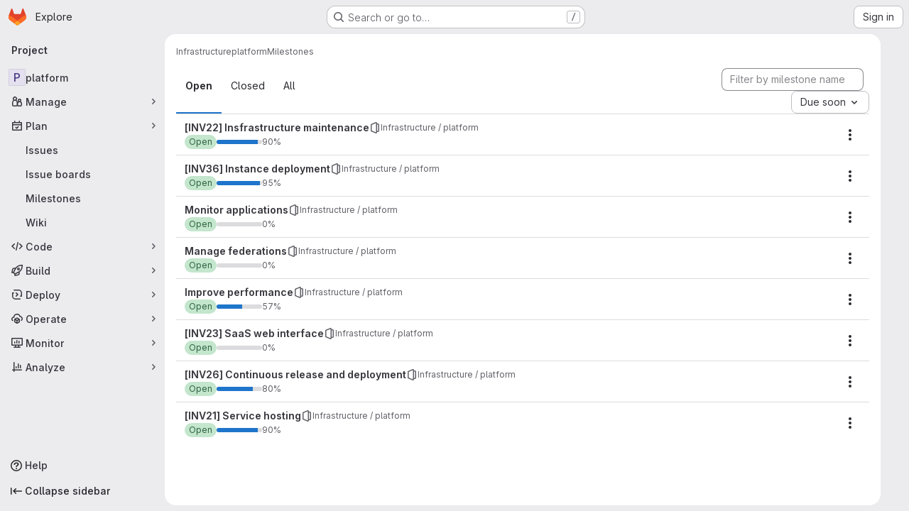

--- FILE ---
content_type: text/html; charset=utf-8
request_url: https://git.startinblox.com/infra/platform/-/milestones
body_size: 44223
content:




<!DOCTYPE html>
<html class="gl-system ui-gray with-top-bar with-header application-chrome page-with-panels with-gl-container-queries" lang="en">
<head prefix="og: http://ogp.me/ns#">
<meta charset="utf-8">
<meta content="IE=edge" http-equiv="X-UA-Compatible">
<meta content="width=device-width, initial-scale=1" name="viewport">
<title>Milestones · Infrastructure / platform · GitLab</title>
<script nonce="pijfe6XMifUjQGGUQ1ytEA==">
//<![CDATA[
window.gon={};gon.api_version="v4";gon.default_avatar_url="https://git.startinblox.com/assets/no_avatar-849f9c04a3a0d0cea2424ae97b27447dc64a7dbfae83c036c45b403392f0e8ba.png";gon.max_file_size=10;gon.asset_host=null;gon.webpack_public_path="/assets/webpack/";gon.relative_url_root="";gon.user_color_mode="gl-system";gon.user_color_scheme="white";gon.markdown_surround_selection=null;gon.markdown_automatic_lists=null;gon.markdown_maintain_indentation=null;gon.math_rendering_limits_enabled=true;gon.allow_immediate_namespaces_deletion=true;gon.recaptcha_api_server_url="https://www.recaptcha.net/recaptcha/api.js";gon.recaptcha_sitekey=null;gon.gitlab_url="https://git.startinblox.com";gon.promo_url="https://about.gitlab.com";gon.forum_url="https://forum.gitlab.com";gon.docs_url="https://docs.gitlab.com";gon.revision="7ad50626fc9";gon.feature_category="team_planning";gon.gitlab_logo="/assets/gitlab_logo-2957169c8ef64c58616a1ac3f4fc626e8a35ce4eb3ed31bb0d873712f2a041a0.png";gon.secure=true;gon.sprite_icons="/assets/icons-4c8dcc4ae95b72054c5ab1467cf841cbe8c4717ac179b67e7e1f80a72d92038a.svg";gon.sprite_file_icons="/assets/file_icons/file_icons-90de312d3dbe794a19dee8aee171f184ff69ca9c9cf9fe37e8b254e84c3a1543.svg";gon.illustrations_path="/images/illustrations.svg";gon.emoji_sprites_css_path="/assets/emoji_sprites-bd26211944b9d072037ec97cb138f1a52cd03ef185cd38b8d1fcc963245199a1.css";gon.emoji_backend_version=4;gon.gridstack_css_path="/assets/lazy_bundles/gridstack-f42069e5c7b1542688660592b48f2cbd86e26b77030efd195d124dbd8fe64434.css";gon.test_env=false;gon.disable_animations=null;gon.suggested_label_colors={"#cc338b":"Magenta-pink","#dc143c":"Crimson","#c21e56":"Rose red","#cd5b45":"Dark coral","#ed9121":"Carrot orange","#eee600":"Titanium yellow","#009966":"Green-cyan","#8fbc8f":"Dark sea green","#6699cc":"Blue-gray","#e6e6fa":"Lavender","#9400d3":"Dark violet","#330066":"Deep violet","#36454f":"Charcoal grey","#808080":"Gray"};gon.first_day_of_week=1;gon.time_display_relative=true;gon.time_display_format=0;gon.ee=false;gon.jh=false;gon.dot_com=false;gon.uf_error_prefix="UF";gon.pat_prefix="";gon.keyboard_shortcuts_enabled=true;gon.broadcast_message_dismissal_path=null;gon.diagramsnet_url="https://embed.diagrams.net";gon.features={"uiForOrganizations":false,"organizationSwitching":false,"findAndReplace":false,"removeMonitorMetrics":true,"workItemViewForIssues":true,"newProjectCreationForm":false,"workItemsClientSideBoards":false,"glqlWorkItems":true,"glqlAggregation":false,"glqlTypescript":false,"paneledView":true,"archiveGroup":false,"accessibleLoadingButton":false,"projectStudioEnabled":true};
//]]>
</script>

<script nonce="pijfe6XMifUjQGGUQ1ytEA==">
//<![CDATA[
const root = document.documentElement;
if (window.matchMedia('(prefers-color-scheme: dark)').matches) {
  root.classList.add('gl-dark');
}

window.matchMedia('(prefers-color-scheme: dark)').addEventListener('change', (e) => {
  if (e.matches) {
    root.classList.add('gl-dark');
  } else {
    root.classList.remove('gl-dark');
  }
});

//]]>
</script>




<meta content="light dark" name="color-scheme">
<link rel="stylesheet" href="/assets/application-59ae9d4e7b7d01e8999df286773289ffa474123a7b129150e7e77fa443e2c2e4.css" media="(prefers-color-scheme: light)" />
<link rel="stylesheet" href="/assets/application_dark-18c1dccdcc67b178f5f5ced6b712949c6bf7c7c7232d218b2b630b7bb6a7c047.css" media="(prefers-color-scheme: dark)" />
<link rel="stylesheet" href="/assets/page_bundles/milestone-e7cec834a90217796c9f6055338668a51f823613f445dca3db2e1f2e93917f0e.css" /><link rel="stylesheet" href="/assets/page_bundles/commit_description-9e7efe20f0cef17d0606edabfad0418e9eb224aaeaa2dae32c817060fa60abcc.css" /><link rel="stylesheet" href="/assets/page_bundles/work_items-9f34e9e1785e95144a97edb25299b8dd0d2e641f7efb2d8b7bea3717104ed8f2.css" /><link rel="stylesheet" href="/assets/page_bundles/notes_shared-a4dff941637ebef2cf76105ce3c2b1b2cb2c523f2af7710be4e47d6892e03c41.css" />
<link rel="stylesheet" href="/assets/tailwind_cqs-de28f8d90ad9af296011cb3f71159cd95a46c3d2741eb02f3146ede54bf818ca.css" />


<link rel="stylesheet" href="/assets/fonts-deb7ad1d55ca77c0172d8538d53442af63604ff490c74acc2859db295c125bdb.css" />
<link rel="stylesheet" href="/assets/highlight/themes/white-9669e20d2bac0337d55977e9ba6cf7540fcbb9d11ec33b69e51bae1d72e40db3.css" media="(prefers-color-scheme: light)" />
<link rel="stylesheet" href="/assets/highlight/themes/dark-c73a404d1f019e02345db3f656cde81011d1ed7ae616045770ab85f7deac07d6.css" media="(prefers-color-scheme: dark)" />

<script src="/assets/webpack/tracker.4ac2efa2.chunk.js" defer="defer" nonce="pijfe6XMifUjQGGUQ1ytEA=="></script>
<script nonce="pijfe6XMifUjQGGUQ1ytEA==">
//<![CDATA[
window.snowplowOptions = {"namespace":"gl","hostname":"git.startinblox.com:443","postPath":"/-/collect_events","forceSecureTracker":true,"appId":"gitlab_sm"}

gl = window.gl || {};
gl.snowplowStandardContext = {"schema":"iglu:com.gitlab/gitlab_standard/jsonschema/1-1-7","data":{"environment":"self-managed","source":"gitlab-rails","correlation_id":"01KFFY3QJNKQ404G4ZFTBR0SRQ","plan":"free","extra":{},"user_id":null,"global_user_id":null,"user_type":null,"is_gitlab_team_member":null,"namespace_id":15,"ultimate_parent_namespace_id":15,"project_id":58,"feature_enabled_by_namespace_ids":null,"realm":"self-managed","deployment_type":"self-managed","instance_id":"6fc7718e-6ed6-450f-85bf-a0cbb4b442ae","unique_instance_id":"87a8605a-c4e7-59b4-86be-3026566b0ca7","host_name":"git.startinblox.com","instance_version":"18.6.2","context_generated_at":"2026-01-21T10:28:00.895+01:00"}}
gl.snowplowPseudonymizedPageUrl = "https://git.startinblox.com/namespace15/project58/-/milestones";
gl.maskedDefaultReferrerUrl = null;
gl.ga4MeasurementId = 'G-ENFH3X7M5Y';
gl.duoEvents = [];
gl.onlySendDuoEvents = true;


//]]>
</script>
<link rel="preload" href="/assets/application-59ae9d4e7b7d01e8999df286773289ffa474123a7b129150e7e77fa443e2c2e4.css" as="style" type="text/css" nonce="OoQiYJWnAJmsQA+S6SgKbQ==">
<link rel="preload" href="/assets/highlight/themes/white-9669e20d2bac0337d55977e9ba6cf7540fcbb9d11ec33b69e51bae1d72e40db3.css" as="style" type="text/css" nonce="OoQiYJWnAJmsQA+S6SgKbQ==">




<script src="/assets/webpack/commons-pages.groups.new-pages.import.gitlab_projects.new-pages.import.manifest.new-pages.projects.n-44c6c18e.5c8fab04.chunk.js" defer="defer" nonce="pijfe6XMifUjQGGUQ1ytEA=="></script>
<script src="/assets/webpack/commons-pages.projects.feature_flags.edit-pages.projects.feature_flags.new-super_sidebar.6a01e9be.chunk.js" defer="defer" nonce="pijfe6XMifUjQGGUQ1ytEA=="></script>
<script src="/assets/webpack/commons-pages.search.show-super_sidebar.eea8b21f.chunk.js" defer="defer" nonce="pijfe6XMifUjQGGUQ1ytEA=="></script>
<script src="/assets/webpack/super_sidebar.e7422be0.chunk.js" defer="defer" nonce="pijfe6XMifUjQGGUQ1ytEA=="></script>
<script src="/assets/webpack/commons-pages.projects-pages.projects.activity-pages.projects.alert_management.details-pages.project-1bcd7ed0.1696e9ce.chunk.js" defer="defer" nonce="pijfe6XMifUjQGGUQ1ytEA=="></script>
<script src="/assets/webpack/pages.projects.milestones.index.5c6693db.chunk.js" defer="defer" nonce="pijfe6XMifUjQGGUQ1ytEA=="></script>
<script src="/assets/webpack/runtime.6fe64b9b.bundle.js" defer="defer" nonce="pijfe6XMifUjQGGUQ1ytEA=="></script>
<script src="/assets/webpack/main.03bb90f8.chunk.js" defer="defer" nonce="pijfe6XMifUjQGGUQ1ytEA=="></script>
<script src="/assets/webpack/redirect_listbox.2c213eec.chunk.js" defer="defer" nonce="pijfe6XMifUjQGGUQ1ytEA=="></script>
<meta content="object" property="og:type">
<meta content="GitLab" property="og:site_name">
<meta content="Milestones · Infrastructure / platform · GitLab" property="og:title">
<meta content="GitLab Community Edition" property="og:description">
<meta content="https://git.startinblox.com/assets/twitter_card-570ddb06edf56a2312253c5872489847a0f385112ddbcd71ccfa1570febab5d2.jpg" property="og:image">
<meta content="64" property="og:image:width">
<meta content="64" property="og:image:height">
<meta content="https://git.startinblox.com/infra/platform/-/milestones" property="og:url">
<meta content="summary" property="twitter:card">
<meta content="Milestones · Infrastructure / platform · GitLab" property="twitter:title">
<meta content="GitLab Community Edition" property="twitter:description">
<meta content="https://git.startinblox.com/assets/twitter_card-570ddb06edf56a2312253c5872489847a0f385112ddbcd71ccfa1570febab5d2.jpg" property="twitter:image">

<meta name="csrf-param" content="authenticity_token" />
<meta name="csrf-token" content="gkIFn79zeHNnN3ukMLxzyE1tjLLOoSjNUmA3fkiOEuueQ-diHvtf-Bm_SFlOA9-_0yWPpetsumGfqS_tgzK2CQ" />
<meta name="csp-nonce" content="pijfe6XMifUjQGGUQ1ytEA==" />
<meta name="action-cable-url" content="/-/cable" />
<link href="/-/manifest.json" rel="manifest">
<link rel="icon" type="image/png" href="/assets/favicon-72a2cad5025aa931d6ea56c3201d1f18e68a8cd39788c7c80d5b2b82aa5143ef.png" id="favicon" data-original-href="/assets/favicon-72a2cad5025aa931d6ea56c3201d1f18e68a8cd39788c7c80d5b2b82aa5143ef.png" />
<link rel="apple-touch-icon" type="image/x-icon" href="/assets/apple-touch-icon-b049d4bc0dd9626f31db825d61880737befc7835982586d015bded10b4435460.png" />
<link href="/search/opensearch.xml" rel="search" title="Search GitLab" type="application/opensearchdescription+xml">




<meta content="GitLab Community Edition" name="description">
<meta content="#28272d" name="theme-color">
</head>

<body class="tab-width-8 gl-browser-chrome gl-platform-mac " data-group="infra" data-group-full-path="infra" data-namespace-id="15" data-page="projects:milestones:index" data-project="platform" data-project-full-path="infra/platform" data-project-id="58" data-project-studio-available="true" data-project-studio-enabled="true">
<div id="js-tooltips-container"></div>

<script nonce="pijfe6XMifUjQGGUQ1ytEA==">
//<![CDATA[
gl = window.gl || {};
gl.client = {"isChrome":true,"isMac":true};


//]]>
</script>


<header class="super-topbar js-super-topbar"></header>
<div class="layout-page page-with-super-sidebar">
<script nonce="pijfe6XMifUjQGGUQ1ytEA==">
//<![CDATA[
const outer = document.createElement('div');
outer.style.visibility = 'hidden';
outer.style.overflow = 'scroll';
document.body.appendChild(outer);
const inner = document.createElement('div');
outer.appendChild(inner);
const scrollbarWidth = outer.offsetWidth - inner.offsetWidth;
outer.parentNode.removeChild(outer);
document.documentElement.style.setProperty('--scrollbar-width', `${scrollbarWidth}px`);

//]]>
</script><aside class="js-super-sidebar super-sidebar super-sidebar-loading" data-command-palette="{&quot;project_files_url&quot;:&quot;/infra/platform/-/files/master?format=json&quot;,&quot;project_blob_url&quot;:&quot;/infra/platform/-/blob/master&quot;}" data-force-desktop-expanded-sidebar="" data-is-saas="false" data-root-path="/" data-sidebar="{&quot;is_logged_in&quot;:false,&quot;compare_plans_url&quot;:&quot;https://about.gitlab.com/pricing&quot;,&quot;context_switcher_links&quot;:[{&quot;title&quot;:&quot;Explore&quot;,&quot;link&quot;:&quot;/explore&quot;,&quot;icon&quot;:&quot;compass&quot;}],&quot;current_menu_items&quot;:[{&quot;id&quot;:&quot;project_overview&quot;,&quot;title&quot;:&quot;platform&quot;,&quot;entity_id&quot;:58,&quot;link&quot;:&quot;/infra/platform&quot;,&quot;link_classes&quot;:&quot;shortcuts-project&quot;,&quot;is_active&quot;:false},{&quot;id&quot;:&quot;manage_menu&quot;,&quot;title&quot;:&quot;Manage&quot;,&quot;icon&quot;:&quot;users&quot;,&quot;avatar_shape&quot;:&quot;rect&quot;,&quot;link&quot;:&quot;/infra/platform/activity&quot;,&quot;is_active&quot;:false,&quot;items&quot;:[{&quot;id&quot;:&quot;activity&quot;,&quot;title&quot;:&quot;Activity&quot;,&quot;link&quot;:&quot;/infra/platform/activity&quot;,&quot;link_classes&quot;:&quot;shortcuts-project-activity&quot;,&quot;is_active&quot;:false},{&quot;id&quot;:&quot;members&quot;,&quot;title&quot;:&quot;Members&quot;,&quot;link&quot;:&quot;/infra/platform/-/project_members&quot;,&quot;is_active&quot;:false},{&quot;id&quot;:&quot;labels&quot;,&quot;title&quot;:&quot;Labels&quot;,&quot;link&quot;:&quot;/infra/platform/-/labels&quot;,&quot;is_active&quot;:false}],&quot;separated&quot;:false},{&quot;id&quot;:&quot;plan_menu&quot;,&quot;title&quot;:&quot;Plan&quot;,&quot;icon&quot;:&quot;planning&quot;,&quot;avatar_shape&quot;:&quot;rect&quot;,&quot;link&quot;:&quot;/infra/platform/-/issues&quot;,&quot;is_active&quot;:true,&quot;items&quot;:[{&quot;id&quot;:&quot;project_issue_list&quot;,&quot;title&quot;:&quot;Issues&quot;,&quot;link&quot;:&quot;/infra/platform/-/issues&quot;,&quot;link_classes&quot;:&quot;shortcuts-issues has-sub-items&quot;,&quot;pill_count_field&quot;:&quot;openIssuesCount&quot;,&quot;pill_count_dynamic&quot;:false,&quot;is_active&quot;:false},{&quot;id&quot;:&quot;boards&quot;,&quot;title&quot;:&quot;Issue boards&quot;,&quot;link&quot;:&quot;/infra/platform/-/boards&quot;,&quot;link_classes&quot;:&quot;shortcuts-issue-boards&quot;,&quot;is_active&quot;:false},{&quot;id&quot;:&quot;milestones&quot;,&quot;title&quot;:&quot;Milestones&quot;,&quot;link&quot;:&quot;/infra/platform/-/milestones&quot;,&quot;is_active&quot;:true},{&quot;id&quot;:&quot;project_wiki&quot;,&quot;title&quot;:&quot;Wiki&quot;,&quot;link&quot;:&quot;/infra/platform/-/wikis/home&quot;,&quot;link_classes&quot;:&quot;shortcuts-wiki&quot;,&quot;is_active&quot;:false}],&quot;separated&quot;:false},{&quot;id&quot;:&quot;code_menu&quot;,&quot;title&quot;:&quot;Code&quot;,&quot;icon&quot;:&quot;code&quot;,&quot;avatar_shape&quot;:&quot;rect&quot;,&quot;link&quot;:&quot;/infra/platform/-/merge_requests&quot;,&quot;is_active&quot;:false,&quot;items&quot;:[{&quot;id&quot;:&quot;project_merge_request_list&quot;,&quot;title&quot;:&quot;Merge requests&quot;,&quot;link&quot;:&quot;/infra/platform/-/merge_requests&quot;,&quot;link_classes&quot;:&quot;shortcuts-merge_requests&quot;,&quot;pill_count_field&quot;:&quot;openMergeRequestsCount&quot;,&quot;pill_count_dynamic&quot;:false,&quot;is_active&quot;:false},{&quot;id&quot;:&quot;files&quot;,&quot;title&quot;:&quot;Repository&quot;,&quot;link&quot;:&quot;/infra/platform/-/tree/master&quot;,&quot;link_classes&quot;:&quot;shortcuts-tree&quot;,&quot;is_active&quot;:false},{&quot;id&quot;:&quot;branches&quot;,&quot;title&quot;:&quot;Branches&quot;,&quot;link&quot;:&quot;/infra/platform/-/branches&quot;,&quot;is_active&quot;:false},{&quot;id&quot;:&quot;commits&quot;,&quot;title&quot;:&quot;Commits&quot;,&quot;link&quot;:&quot;/infra/platform/-/commits/master?ref_type=heads&quot;,&quot;link_classes&quot;:&quot;shortcuts-commits&quot;,&quot;is_active&quot;:false},{&quot;id&quot;:&quot;tags&quot;,&quot;title&quot;:&quot;Tags&quot;,&quot;link&quot;:&quot;/infra/platform/-/tags&quot;,&quot;is_active&quot;:false},{&quot;id&quot;:&quot;graphs&quot;,&quot;title&quot;:&quot;Repository graph&quot;,&quot;link&quot;:&quot;/infra/platform/-/network/master?ref_type=heads&quot;,&quot;link_classes&quot;:&quot;shortcuts-network&quot;,&quot;is_active&quot;:false},{&quot;id&quot;:&quot;compare&quot;,&quot;title&quot;:&quot;Compare revisions&quot;,&quot;link&quot;:&quot;/infra/platform/-/compare?from=master\u0026to=master&quot;,&quot;is_active&quot;:false},{&quot;id&quot;:&quot;project_snippets&quot;,&quot;title&quot;:&quot;Snippets&quot;,&quot;link&quot;:&quot;/infra/platform/-/snippets&quot;,&quot;link_classes&quot;:&quot;shortcuts-snippets&quot;,&quot;is_active&quot;:false}],&quot;separated&quot;:false},{&quot;id&quot;:&quot;build_menu&quot;,&quot;title&quot;:&quot;Build&quot;,&quot;icon&quot;:&quot;rocket&quot;,&quot;avatar_shape&quot;:&quot;rect&quot;,&quot;link&quot;:&quot;/infra/platform/-/pipelines&quot;,&quot;is_active&quot;:false,&quot;items&quot;:[{&quot;id&quot;:&quot;pipelines&quot;,&quot;title&quot;:&quot;Pipelines&quot;,&quot;link&quot;:&quot;/infra/platform/-/pipelines&quot;,&quot;link_classes&quot;:&quot;shortcuts-pipelines&quot;,&quot;is_active&quot;:false},{&quot;id&quot;:&quot;jobs&quot;,&quot;title&quot;:&quot;Jobs&quot;,&quot;link&quot;:&quot;/infra/platform/-/jobs&quot;,&quot;link_classes&quot;:&quot;shortcuts-builds&quot;,&quot;is_active&quot;:false},{&quot;id&quot;:&quot;pipeline_schedules&quot;,&quot;title&quot;:&quot;Pipeline schedules&quot;,&quot;link&quot;:&quot;/infra/platform/-/pipeline_schedules&quot;,&quot;link_classes&quot;:&quot;shortcuts-builds&quot;,&quot;is_active&quot;:false},{&quot;id&quot;:&quot;artifacts&quot;,&quot;title&quot;:&quot;Artifacts&quot;,&quot;link&quot;:&quot;/infra/platform/-/artifacts&quot;,&quot;link_classes&quot;:&quot;shortcuts-builds&quot;,&quot;is_active&quot;:false}],&quot;separated&quot;:false},{&quot;id&quot;:&quot;deploy_menu&quot;,&quot;title&quot;:&quot;Deploy&quot;,&quot;icon&quot;:&quot;deployments&quot;,&quot;avatar_shape&quot;:&quot;rect&quot;,&quot;link&quot;:&quot;/infra/platform/-/releases&quot;,&quot;is_active&quot;:false,&quot;items&quot;:[{&quot;id&quot;:&quot;releases&quot;,&quot;title&quot;:&quot;Releases&quot;,&quot;link&quot;:&quot;/infra/platform/-/releases&quot;,&quot;link_classes&quot;:&quot;shortcuts-deployments-releases&quot;,&quot;is_active&quot;:false},{&quot;id&quot;:&quot;model_registry&quot;,&quot;title&quot;:&quot;Model registry&quot;,&quot;link&quot;:&quot;/infra/platform/-/ml/models&quot;,&quot;is_active&quot;:false}],&quot;separated&quot;:false},{&quot;id&quot;:&quot;operations_menu&quot;,&quot;title&quot;:&quot;Operate&quot;,&quot;icon&quot;:&quot;cloud-pod&quot;,&quot;avatar_shape&quot;:&quot;rect&quot;,&quot;link&quot;:&quot;/infra/platform/-/environments&quot;,&quot;is_active&quot;:false,&quot;items&quot;:[{&quot;id&quot;:&quot;environments&quot;,&quot;title&quot;:&quot;Environments&quot;,&quot;link&quot;:&quot;/infra/platform/-/environments&quot;,&quot;link_classes&quot;:&quot;shortcuts-environments&quot;,&quot;is_active&quot;:false}],&quot;separated&quot;:false},{&quot;id&quot;:&quot;monitor_menu&quot;,&quot;title&quot;:&quot;Monitor&quot;,&quot;icon&quot;:&quot;monitor&quot;,&quot;avatar_shape&quot;:&quot;rect&quot;,&quot;link&quot;:&quot;/infra/platform/-/incidents&quot;,&quot;is_active&quot;:false,&quot;items&quot;:[{&quot;id&quot;:&quot;incidents&quot;,&quot;title&quot;:&quot;Incidents&quot;,&quot;link&quot;:&quot;/infra/platform/-/incidents&quot;,&quot;is_active&quot;:false}],&quot;separated&quot;:false},{&quot;id&quot;:&quot;analyze_menu&quot;,&quot;title&quot;:&quot;Analyze&quot;,&quot;icon&quot;:&quot;chart&quot;,&quot;avatar_shape&quot;:&quot;rect&quot;,&quot;link&quot;:&quot;/infra/platform/-/value_stream_analytics&quot;,&quot;is_active&quot;:false,&quot;items&quot;:[{&quot;id&quot;:&quot;cycle_analytics&quot;,&quot;title&quot;:&quot;Value stream analytics&quot;,&quot;link&quot;:&quot;/infra/platform/-/value_stream_analytics&quot;,&quot;link_classes&quot;:&quot;shortcuts-project-cycle-analytics&quot;,&quot;is_active&quot;:false},{&quot;id&quot;:&quot;contributors&quot;,&quot;title&quot;:&quot;Contributor analytics&quot;,&quot;link&quot;:&quot;/infra/platform/-/graphs/master?ref_type=heads&quot;,&quot;is_active&quot;:false},{&quot;id&quot;:&quot;ci_cd_analytics&quot;,&quot;title&quot;:&quot;CI/CD analytics&quot;,&quot;link&quot;:&quot;/infra/platform/-/pipelines/charts&quot;,&quot;is_active&quot;:false},{&quot;id&quot;:&quot;repository_analytics&quot;,&quot;title&quot;:&quot;Repository analytics&quot;,&quot;link&quot;:&quot;/infra/platform/-/graphs/master/charts&quot;,&quot;link_classes&quot;:&quot;shortcuts-repository-charts&quot;,&quot;is_active&quot;:false},{&quot;id&quot;:&quot;model_experiments&quot;,&quot;title&quot;:&quot;Model experiments&quot;,&quot;link&quot;:&quot;/infra/platform/-/ml/experiments&quot;,&quot;is_active&quot;:false}],&quot;separated&quot;:false}],&quot;current_context_header&quot;:&quot;Project&quot;,&quot;support_path&quot;:&quot;https://about.gitlab.com/get-help/&quot;,&quot;docs_path&quot;:&quot;/help/docs&quot;,&quot;display_whats_new&quot;:false,&quot;show_version_check&quot;:null,&quot;search&quot;:{&quot;search_path&quot;:&quot;/search&quot;,&quot;issues_path&quot;:&quot;/dashboard/issues&quot;,&quot;mr_path&quot;:&quot;/dashboard/merge_requests&quot;,&quot;autocomplete_path&quot;:&quot;/search/autocomplete&quot;,&quot;settings_path&quot;:&quot;/search/settings&quot;,&quot;search_context&quot;:{&quot;group&quot;:{&quot;id&quot;:15,&quot;name&quot;:&quot;Infrastructure&quot;,&quot;full_name&quot;:&quot;Infrastructure&quot;},&quot;group_metadata&quot;:{&quot;issues_path&quot;:&quot;/groups/infra/-/issues&quot;,&quot;mr_path&quot;:&quot;/groups/infra/-/merge_requests&quot;},&quot;project&quot;:{&quot;id&quot;:58,&quot;name&quot;:&quot;platform&quot;},&quot;project_metadata&quot;:{&quot;mr_path&quot;:&quot;/infra/platform/-/merge_requests&quot;,&quot;issues_path&quot;:&quot;/infra/platform/-/issues&quot;},&quot;code_search&quot;:true,&quot;scope&quot;:null,&quot;for_snippets&quot;:null}},&quot;panel_type&quot;:&quot;project&quot;,&quot;shortcut_links&quot;:[{&quot;title&quot;:&quot;Snippets&quot;,&quot;href&quot;:&quot;/explore/snippets&quot;,&quot;css_class&quot;:&quot;dashboard-shortcuts-snippets&quot;},{&quot;title&quot;:&quot;Groups&quot;,&quot;href&quot;:&quot;/explore/groups&quot;,&quot;css_class&quot;:&quot;dashboard-shortcuts-groups&quot;},{&quot;title&quot;:&quot;Projects&quot;,&quot;href&quot;:&quot;/explore/projects/starred&quot;,&quot;css_class&quot;:&quot;dashboard-shortcuts-projects&quot;}],&quot;terms&quot;:null,&quot;sign_in_visible&quot;:&quot;true&quot;,&quot;allow_signup&quot;:&quot;false&quot;,&quot;new_user_registration_path&quot;:&quot;/users/sign_up&quot;,&quot;sign_in_path&quot;:&quot;/users/sign_in?redirect_to_referer=yes&quot;}"></aside>


<div class="panels-container gl-flex gl-gap-3">
<div class="content-panels gl-flex-1 gl-w-full gl-flex gl-gap-3 gl-relative js-content-panels gl-@container/content-panels">
<div class="js-static-panel static-panel content-wrapper gl-relative paneled-view gl-flex-1 gl-overflow-y-auto gl-bg-default" id="static-panel-portal">
<div class="panel-header">
<div class="broadcast-wrapper">



</div>
<div class="top-bar-fixed container-fluid gl-rounded-t-lg gl-sticky gl-top-0 gl-left-0 gl-mx-0 gl-w-full" data-testid="top-bar">
<div class="top-bar-container gl-flex gl-items-center gl-gap-2">
<div class="gl-grow gl-basis-0 gl-flex gl-items-center gl-justify-start gl-gap-3">
<script type="application/ld+json">
{"@context":"https://schema.org","@type":"BreadcrumbList","itemListElement":[{"@type":"ListItem","position":1,"name":"Infrastructure","item":"https://git.startinblox.com/infra"},{"@type":"ListItem","position":2,"name":"platform","item":"https://git.startinblox.com/infra/platform"},{"@type":"ListItem","position":3,"name":"Milestones","item":"https://git.startinblox.com/infra/platform/-/milestones"}]}


</script>
<div data-testid="breadcrumb-links" id="js-vue-page-breadcrumbs-wrapper">
<div data-breadcrumbs-json="[{&quot;text&quot;:&quot;Infrastructure&quot;,&quot;href&quot;:&quot;/infra&quot;,&quot;avatarPath&quot;:null},{&quot;text&quot;:&quot;platform&quot;,&quot;href&quot;:&quot;/infra/platform&quot;,&quot;avatarPath&quot;:null},{&quot;text&quot;:&quot;Milestones&quot;,&quot;href&quot;:&quot;/infra/platform/-/milestones&quot;,&quot;avatarPath&quot;:null}]" id="js-vue-page-breadcrumbs"></div>
<div id="js-injected-page-breadcrumbs"></div>
<div id="js-page-breadcrumbs-extra"></div>
</div>


</div>

</div>
</div>

</div>
<div class="panel-content">
<div class="panel-content-inner js-static-panel-inner">
<div class="alert-wrapper alert-wrapper-top-space gl-flex gl-flex-col gl-gap-3 container-fluid container-limited">


























</div>

<div class="container-fluid container-limited project-highlight-puc">
<main class="content gl-@container/panel" id="content-body" itemscope itemtype="http://schema.org/SoftwareSourceCode">
<div id="js-drawer-container"></div>
<div class="flash-container flash-container-page sticky" data-testid="flash-container">
<div id="js-global-alerts"></div>
</div>






<h1 class="gl-sr-only">Milestones</h1>
<div class="top-area">
<ul class="gl-border-b-0 gl-grow nav gl-tabs-nav" data-testid="milestones-filter" role="tablist"><li role="presentation" class="nav-item"><a role="tab" class="nav-link gl-tab-nav-item active gl-tab-nav-item-active" href="/infra/platform/-/milestones?state=opened">Open
<span class="gl-badge badge badge-pill badge-neutral gl-tab-counter-badge gl-hidden @sm/panel:gl-inline-flex"><span class="gl-badge-content">8</span></span>
</a></li><li role="presentation" class="nav-item"><a role="tab" class="nav-link gl-tab-nav-item" href="/infra/platform/-/milestones?sort=due_date_desc&amp;state=closed">Closed
<span class="gl-badge badge badge-pill badge-neutral gl-tab-counter-badge gl-hidden @sm/panel:gl-inline-flex"><span class="gl-badge-content">12</span></span>
</a></li><li role="presentation" class="nav-item"><a role="tab" class="nav-link gl-tab-nav-item" href="/infra/platform/-/milestones?sort=due_date_desc&amp;state=all">All
<span class="gl-badge badge badge-pill badge-neutral gl-tab-counter-badge gl-hidden @sm/panel:gl-inline-flex"><span class="gl-badge-content">20</span></span>
</a></li></ul>
<div class="nav-controls">
<form action="/infra/platform/-/milestones" accept-charset="UTF-8" method="get"><input type="search" name="search_title" id="search_title" placeholder="Filter by milestone name" class="form-control gl-form-input input-short" spellcheck="false" />
<input type="hidden" name="state" id="state" autocomplete="off" />
<input type="hidden" name="sort" id="sort" autocomplete="off" />
</form>
<div>
<div class="gl-new-dropdown js-redirect-listbox gl-text-left" data-header-text="Sort by" data-items="[{&quot;value&quot;:&quot;due_date_asc&quot;,&quot;text&quot;:&quot;Due soon&quot;,&quot;href&quot;:&quot;/infra/platform/-/milestones?sort=due_date_asc&quot;},{&quot;value&quot;:&quot;due_date_desc&quot;,&quot;text&quot;:&quot;Due later&quot;,&quot;href&quot;:&quot;/infra/platform/-/milestones?sort=due_date_desc&quot;},{&quot;value&quot;:&quot;start_date_asc&quot;,&quot;text&quot;:&quot;Start soon&quot;,&quot;href&quot;:&quot;/infra/platform/-/milestones?sort=start_date_asc&quot;},{&quot;value&quot;:&quot;start_date_desc&quot;,&quot;text&quot;:&quot;Start later&quot;,&quot;href&quot;:&quot;/infra/platform/-/milestones?sort=start_date_desc&quot;},{&quot;value&quot;:&quot;name_asc&quot;,&quot;text&quot;:&quot;Name, ascending&quot;,&quot;href&quot;:&quot;/infra/platform/-/milestones?sort=name_asc&quot;},{&quot;value&quot;:&quot;name_desc&quot;,&quot;text&quot;:&quot;Name, descending&quot;,&quot;href&quot;:&quot;/infra/platform/-/milestones?sort=name_desc&quot;}]" data-selected="due_date_asc"><button class="gl-button btn btn-md btn-default gl-new-dropdown-toggle" type="button"><span class="gl-button-text">
<span class="gl-new-dropdown-button-text">Due soon</span><svg class="s16 gl-button-icon gl-new-dropdown-chevron gl-icon" data-testid="chevron-down-icon"><use href="/assets/icons-4c8dcc4ae95b72054c5ab1467cf841cbe8c4717ac179b67e7e1f80a72d92038a.svg#chevron-down"></use></svg>
</span>

</button></div>
</div>

</div>
</div>
<div class="milestones">
<div id="js-delete-milestone-modal"></div>
<div id="promote-milestone-modal"></div>
<ul class="content-list">
<li class="!gl-py-3 milestone milestone-open" id="milestone_139">
<div class="gl-flex gl-gap-3 gl-px-4">
<div class="gl-flex gl-gap-4 gl-grow gl-flex-wrap @sm/panel:gl-flex-nowrap">
<div class="gl-flex gl-flex-wrap gl-grow gl-gap-4 gl-gap-y-0 gl-items-center @xl/panel:gl-basis-1/2 gl-w-full @sm/panel:gl-w-auto">
<div class="gl-shrink gl-font-bold" data-qa-milestone-title="[INV22] Insfrastructure maintenance" data-testid="milestone-link">
<a href="/infra/platform/-/milestones/22">[INV22] Insfrastructure maintenance</a>
</div>
<div class="gl-flex gl-shrink-0 gl-items-center gl-gap-2 gl-text-subtle gl-text-sm">
<svg class="s16" data-testid="project-icon"><use href="/assets/icons-4c8dcc4ae95b72054c5ab1467cf841cbe8c4717ac179b67e7e1f80a72d92038a.svg#project"></use></svg>
<div>
Infrastructure / platform
</div>
</div>
</div>
<div class="gl-flex gl-shrink-0 gl-gap-3 gl-items-center gl-justify-end gl-text-sm gl-whitespace-nowrap @xl/panel:gl-basis-[17rem]">
<div>
<span class="gl-badge badge badge-pill badge-success"><span class="gl-badge-content">Open</span></span>
</div>
</div>
<div class="gl-flex gl-shrink-0 gl-items-center gl-gap-3 gl-justify-end gl-text-subtle gl-text-sm @xl/panel:gl-basis-1/5">
<div class="gl-text-right gl-w-[6.5rem] gl-hidden @md/panel:gl-block">
9/10 complete
</div>
<div class="gl-w-11">
<div class="gl-progress-bar progress">
<div class="gl-progress gl-progress-bar-primary" style="width: 90%;"></div>
</div>

</div>
<div class="gl-whitespace-nowrap gl-shrink-0 gl-w-8">
90%
</div>
</div>
</div>
<div class="gl-w-6 gl-flex gl-items-center">
<div class="js-vue-milestone-actions" data-close-url="" data-edit-url="" data-group-name="" data-id="139" data-is-active="true" data-issue-count="10" data-merge-request-count="0" data-milestone-url="/infra/platform/-/milestones/22" data-promote-url="" data-reopen-url="" data-show-delete="false" data-size="small" data-title="[INV22] Insfrastructure maintenance"></div>
</div>
</div>
</li>

<li class="!gl-py-3 milestone milestone-open" id="milestone_137">
<div class="gl-flex gl-gap-3 gl-px-4">
<div class="gl-flex gl-gap-4 gl-grow gl-flex-wrap @sm/panel:gl-flex-nowrap">
<div class="gl-flex gl-flex-wrap gl-grow gl-gap-4 gl-gap-y-0 gl-items-center @xl/panel:gl-basis-1/2 gl-w-full @sm/panel:gl-w-auto">
<div class="gl-shrink gl-font-bold" data-qa-milestone-title="[INV36] Instance deployment" data-testid="milestone-link">
<a href="/infra/platform/-/milestones/20">[INV36] Instance deployment</a>
</div>
<div class="gl-flex gl-shrink-0 gl-items-center gl-gap-2 gl-text-subtle gl-text-sm">
<svg class="s16" data-testid="project-icon"><use href="/assets/icons-4c8dcc4ae95b72054c5ab1467cf841cbe8c4717ac179b67e7e1f80a72d92038a.svg#project"></use></svg>
<div>
Infrastructure / platform
</div>
</div>
</div>
<div class="gl-flex gl-shrink-0 gl-gap-3 gl-items-center gl-justify-end gl-text-sm gl-whitespace-nowrap @xl/panel:gl-basis-[17rem]">
<div>
<span class="gl-badge badge badge-pill badge-success"><span class="gl-badge-content">Open</span></span>
</div>
</div>
<div class="gl-flex gl-shrink-0 gl-items-center gl-gap-3 gl-justify-end gl-text-subtle gl-text-sm @xl/panel:gl-basis-1/5">
<div class="gl-text-right gl-w-[6.5rem] gl-hidden @md/panel:gl-block">
19/20 complete
</div>
<div class="gl-w-11">
<div class="gl-progress-bar progress">
<div class="gl-progress gl-progress-bar-primary" style="width: 95%;"></div>
</div>

</div>
<div class="gl-whitespace-nowrap gl-shrink-0 gl-w-8">
95%
</div>
</div>
</div>
<div class="gl-w-6 gl-flex gl-items-center">
<div class="js-vue-milestone-actions" data-close-url="" data-edit-url="" data-group-name="" data-id="137" data-is-active="true" data-issue-count="20" data-merge-request-count="9" data-milestone-url="/infra/platform/-/milestones/20" data-promote-url="" data-reopen-url="" data-show-delete="false" data-size="small" data-title="[INV36] Instance deployment"></div>
</div>
</div>
</li>

<li class="!gl-py-3 milestone milestone-open" id="milestone_133">
<div class="gl-flex gl-gap-3 gl-px-4">
<div class="gl-flex gl-gap-4 gl-grow gl-flex-wrap @sm/panel:gl-flex-nowrap">
<div class="gl-flex gl-flex-wrap gl-grow gl-gap-4 gl-gap-y-0 gl-items-center @xl/panel:gl-basis-1/2 gl-w-full @sm/panel:gl-w-auto">
<div class="gl-shrink gl-font-bold" data-qa-milestone-title="Monitor applications" data-testid="milestone-link">
<a href="/infra/platform/-/milestones/17">Monitor applications</a>
</div>
<div class="gl-flex gl-shrink-0 gl-items-center gl-gap-2 gl-text-subtle gl-text-sm">
<svg class="s16" data-testid="project-icon"><use href="/assets/icons-4c8dcc4ae95b72054c5ab1467cf841cbe8c4717ac179b67e7e1f80a72d92038a.svg#project"></use></svg>
<div>
Infrastructure / platform
</div>
</div>
</div>
<div class="gl-flex gl-shrink-0 gl-gap-3 gl-items-center gl-justify-end gl-text-sm gl-whitespace-nowrap @xl/panel:gl-basis-[17rem]">
<div>
<span class="gl-badge badge badge-pill badge-success"><span class="gl-badge-content">Open</span></span>
</div>
</div>
<div class="gl-flex gl-shrink-0 gl-items-center gl-gap-3 gl-justify-end gl-text-subtle gl-text-sm @xl/panel:gl-basis-1/5">
<div class="gl-text-right gl-w-[6.5rem] gl-hidden @md/panel:gl-block">
0/2 complete
</div>
<div class="gl-w-11">
<div class="gl-progress-bar progress">
<div class="gl-progress gl-progress-bar-primary" style="width: 0%;"></div>
</div>

</div>
<div class="gl-whitespace-nowrap gl-shrink-0 gl-w-8">
0%
</div>
</div>
</div>
<div class="gl-w-6 gl-flex gl-items-center">
<div class="js-vue-milestone-actions" data-close-url="" data-edit-url="" data-group-name="" data-id="133" data-is-active="true" data-issue-count="2" data-merge-request-count="0" data-milestone-url="/infra/platform/-/milestones/17" data-promote-url="" data-reopen-url="" data-show-delete="false" data-size="small" data-title="Monitor applications"></div>
</div>
</div>
</li>

<li class="!gl-py-3 milestone milestone-open" id="milestone_131">
<div class="gl-flex gl-gap-3 gl-px-4">
<div class="gl-flex gl-gap-4 gl-grow gl-flex-wrap @sm/panel:gl-flex-nowrap">
<div class="gl-flex gl-flex-wrap gl-grow gl-gap-4 gl-gap-y-0 gl-items-center @xl/panel:gl-basis-1/2 gl-w-full @sm/panel:gl-w-auto">
<div class="gl-shrink gl-font-bold" data-qa-milestone-title="Manage federations" data-testid="milestone-link">
<a href="/infra/platform/-/milestones/15">Manage federations</a>
</div>
<div class="gl-flex gl-shrink-0 gl-items-center gl-gap-2 gl-text-subtle gl-text-sm">
<svg class="s16" data-testid="project-icon"><use href="/assets/icons-4c8dcc4ae95b72054c5ab1467cf841cbe8c4717ac179b67e7e1f80a72d92038a.svg#project"></use></svg>
<div>
Infrastructure / platform
</div>
</div>
</div>
<div class="gl-flex gl-shrink-0 gl-gap-3 gl-items-center gl-justify-end gl-text-sm gl-whitespace-nowrap @xl/panel:gl-basis-[17rem]">
<div>
<span class="gl-badge badge badge-pill badge-success"><span class="gl-badge-content">Open</span></span>
</div>
</div>
<div class="gl-flex gl-shrink-0 gl-items-center gl-gap-3 gl-justify-end gl-text-subtle gl-text-sm @xl/panel:gl-basis-1/5">
<div class="gl-text-right gl-w-[6.5rem] gl-hidden @md/panel:gl-block">
0/1 complete
</div>
<div class="gl-w-11">
<div class="gl-progress-bar progress">
<div class="gl-progress gl-progress-bar-primary" style="width: 0%;"></div>
</div>

</div>
<div class="gl-whitespace-nowrap gl-shrink-0 gl-w-8">
0%
</div>
</div>
</div>
<div class="gl-w-6 gl-flex gl-items-center">
<div class="js-vue-milestone-actions" data-close-url="" data-edit-url="" data-group-name="" data-id="131" data-is-active="true" data-issue-count="1" data-merge-request-count="0" data-milestone-url="/infra/platform/-/milestones/15" data-promote-url="" data-reopen-url="" data-show-delete="false" data-size="small" data-title="Manage federations"></div>
</div>
</div>
</li>

<li class="!gl-py-3 milestone milestone-open" id="milestone_119">
<div class="gl-flex gl-gap-3 gl-px-4">
<div class="gl-flex gl-gap-4 gl-grow gl-flex-wrap @sm/panel:gl-flex-nowrap">
<div class="gl-flex gl-flex-wrap gl-grow gl-gap-4 gl-gap-y-0 gl-items-center @xl/panel:gl-basis-1/2 gl-w-full @sm/panel:gl-w-auto">
<div class="gl-shrink gl-font-bold" data-qa-milestone-title="Improve performance" data-testid="milestone-link">
<a href="/infra/platform/-/milestones/12">Improve performance</a>
</div>
<div class="gl-flex gl-shrink-0 gl-items-center gl-gap-2 gl-text-subtle gl-text-sm">
<svg class="s16" data-testid="project-icon"><use href="/assets/icons-4c8dcc4ae95b72054c5ab1467cf841cbe8c4717ac179b67e7e1f80a72d92038a.svg#project"></use></svg>
<div>
Infrastructure / platform
</div>
</div>
</div>
<div class="gl-flex gl-shrink-0 gl-gap-3 gl-items-center gl-justify-end gl-text-sm gl-whitespace-nowrap @xl/panel:gl-basis-[17rem]">
<div>
<span class="gl-badge badge badge-pill badge-success"><span class="gl-badge-content">Open</span></span>
</div>
</div>
<div class="gl-flex gl-shrink-0 gl-items-center gl-gap-3 gl-justify-end gl-text-subtle gl-text-sm @xl/panel:gl-basis-1/5">
<div class="gl-text-right gl-w-[6.5rem] gl-hidden @md/panel:gl-block">
8/14 complete
</div>
<div class="gl-w-11">
<div class="gl-progress-bar progress">
<div class="gl-progress gl-progress-bar-primary" style="width: 57%;"></div>
</div>

</div>
<div class="gl-whitespace-nowrap gl-shrink-0 gl-w-8">
57%
</div>
</div>
</div>
<div class="gl-w-6 gl-flex gl-items-center">
<div class="js-vue-milestone-actions" data-close-url="" data-edit-url="" data-group-name="" data-id="119" data-is-active="true" data-issue-count="14" data-merge-request-count="1" data-milestone-url="/infra/platform/-/milestones/12" data-promote-url="" data-reopen-url="" data-show-delete="false" data-size="small" data-title="Improve performance"></div>
</div>
</div>
</li>

<li class="!gl-py-3 milestone milestone-open" id="milestone_109">
<div class="gl-flex gl-gap-3 gl-px-4">
<div class="gl-flex gl-gap-4 gl-grow gl-flex-wrap @sm/panel:gl-flex-nowrap">
<div class="gl-flex gl-flex-wrap gl-grow gl-gap-4 gl-gap-y-0 gl-items-center @xl/panel:gl-basis-1/2 gl-w-full @sm/panel:gl-w-auto">
<div class="gl-shrink gl-font-bold" data-qa-milestone-title="[INV23] SaaS web interface" data-testid="milestone-link">
<a href="/infra/platform/-/milestones/9">[INV23] SaaS web interface</a>
</div>
<div class="gl-flex gl-shrink-0 gl-items-center gl-gap-2 gl-text-subtle gl-text-sm">
<svg class="s16" data-testid="project-icon"><use href="/assets/icons-4c8dcc4ae95b72054c5ab1467cf841cbe8c4717ac179b67e7e1f80a72d92038a.svg#project"></use></svg>
<div>
Infrastructure / platform
</div>
</div>
</div>
<div class="gl-flex gl-shrink-0 gl-gap-3 gl-items-center gl-justify-end gl-text-sm gl-whitespace-nowrap @xl/panel:gl-basis-[17rem]">
<div>
<span class="gl-badge badge badge-pill badge-success"><span class="gl-badge-content">Open</span></span>
</div>
</div>
<div class="gl-flex gl-shrink-0 gl-items-center gl-gap-3 gl-justify-end gl-text-subtle gl-text-sm @xl/panel:gl-basis-1/5">
<div class="gl-text-right gl-w-[6.5rem] gl-hidden @md/panel:gl-block">
0/2 complete
</div>
<div class="gl-w-11">
<div class="gl-progress-bar progress">
<div class="gl-progress gl-progress-bar-primary" style="width: 0%;"></div>
</div>

</div>
<div class="gl-whitespace-nowrap gl-shrink-0 gl-w-8">
0%
</div>
</div>
</div>
<div class="gl-w-6 gl-flex gl-items-center">
<div class="js-vue-milestone-actions" data-close-url="" data-edit-url="" data-group-name="" data-id="109" data-is-active="true" data-issue-count="2" data-merge-request-count="0" data-milestone-url="/infra/platform/-/milestones/9" data-promote-url="" data-reopen-url="" data-show-delete="false" data-size="small" data-title="[INV23] SaaS web interface"></div>
</div>
</div>
</li>

<li class="!gl-py-3 milestone milestone-open" id="milestone_77">
<div class="gl-flex gl-gap-3 gl-px-4">
<div class="gl-flex gl-gap-4 gl-grow gl-flex-wrap @sm/panel:gl-flex-nowrap">
<div class="gl-flex gl-flex-wrap gl-grow gl-gap-4 gl-gap-y-0 gl-items-center @xl/panel:gl-basis-1/2 gl-w-full @sm/panel:gl-w-auto">
<div class="gl-shrink gl-font-bold" data-qa-milestone-title="[INV26] Continuous release and deployment" data-testid="milestone-link">
<a href="/infra/platform/-/milestones/4">[INV26] Continuous release and deployment</a>
</div>
<div class="gl-flex gl-shrink-0 gl-items-center gl-gap-2 gl-text-subtle gl-text-sm">
<svg class="s16" data-testid="project-icon"><use href="/assets/icons-4c8dcc4ae95b72054c5ab1467cf841cbe8c4717ac179b67e7e1f80a72d92038a.svg#project"></use></svg>
<div>
Infrastructure / platform
</div>
</div>
</div>
<div class="gl-flex gl-shrink-0 gl-gap-3 gl-items-center gl-justify-end gl-text-sm gl-whitespace-nowrap @xl/panel:gl-basis-[17rem]">
<div>
<span class="gl-badge badge badge-pill badge-success"><span class="gl-badge-content">Open</span></span>
</div>
</div>
<div class="gl-flex gl-shrink-0 gl-items-center gl-gap-3 gl-justify-end gl-text-subtle gl-text-sm @xl/panel:gl-basis-1/5">
<div class="gl-text-right gl-w-[6.5rem] gl-hidden @md/panel:gl-block">
4/5 complete
</div>
<div class="gl-w-11">
<div class="gl-progress-bar progress">
<div class="gl-progress gl-progress-bar-primary" style="width: 80%;"></div>
</div>

</div>
<div class="gl-whitespace-nowrap gl-shrink-0 gl-w-8">
80%
</div>
</div>
</div>
<div class="gl-w-6 gl-flex gl-items-center">
<div class="js-vue-milestone-actions" data-close-url="" data-edit-url="" data-group-name="" data-id="77" data-is-active="true" data-issue-count="5" data-merge-request-count="1" data-milestone-url="/infra/platform/-/milestones/4" data-promote-url="" data-reopen-url="" data-show-delete="false" data-size="small" data-title="[INV26] Continuous release and deployment"></div>
</div>
</div>
</li>

<li class="!gl-py-3 milestone milestone-open" id="milestone_76">
<div class="gl-flex gl-gap-3 gl-px-4">
<div class="gl-flex gl-gap-4 gl-grow gl-flex-wrap @sm/panel:gl-flex-nowrap">
<div class="gl-flex gl-flex-wrap gl-grow gl-gap-4 gl-gap-y-0 gl-items-center @xl/panel:gl-basis-1/2 gl-w-full @sm/panel:gl-w-auto">
<div class="gl-shrink gl-font-bold" data-qa-milestone-title="[INV21] Service hosting" data-testid="milestone-link">
<a href="/infra/platform/-/milestones/3">[INV21] Service hosting</a>
</div>
<div class="gl-flex gl-shrink-0 gl-items-center gl-gap-2 gl-text-subtle gl-text-sm">
<svg class="s16" data-testid="project-icon"><use href="/assets/icons-4c8dcc4ae95b72054c5ab1467cf841cbe8c4717ac179b67e7e1f80a72d92038a.svg#project"></use></svg>
<div>
Infrastructure / platform
</div>
</div>
</div>
<div class="gl-flex gl-shrink-0 gl-gap-3 gl-items-center gl-justify-end gl-text-sm gl-whitespace-nowrap @xl/panel:gl-basis-[17rem]">
<div>
<span class="gl-badge badge badge-pill badge-success"><span class="gl-badge-content">Open</span></span>
</div>
</div>
<div class="gl-flex gl-shrink-0 gl-items-center gl-gap-3 gl-justify-end gl-text-subtle gl-text-sm @xl/panel:gl-basis-1/5">
<div class="gl-text-right gl-w-[6.5rem] gl-hidden @md/panel:gl-block">
9/10 complete
</div>
<div class="gl-w-11">
<div class="gl-progress-bar progress">
<div class="gl-progress gl-progress-bar-primary" style="width: 90%;"></div>
</div>

</div>
<div class="gl-whitespace-nowrap gl-shrink-0 gl-w-8">
90%
</div>
</div>
</div>
<div class="gl-w-6 gl-flex gl-items-center">
<div class="js-vue-milestone-actions" data-close-url="" data-edit-url="" data-group-name="" data-id="76" data-is-active="true" data-issue-count="10" data-merge-request-count="0" data-milestone-url="/infra/platform/-/milestones/3" data-promote-url="" data-reopen-url="" data-show-delete="false" data-size="small" data-title="[INV21] Service hosting"></div>
</div>
</div>
</li>


</ul>

</div>

</main>
</div>

</div>

</div>
</div>
<div class="js-dynamic-panel paneled-view contextual-panel gl-@container/panel !gl-absolute gl-shadow-lg @xl/content-panels:gl-w-1/2 @xl/content-panels:gl-shadow-none @xl/content-panels:!gl-relative" id="contextual-panel-portal"></div>
</div>
</div>
<div class="paneled-view ai-panels">

</div>
</div>


<script nonce="pijfe6XMifUjQGGUQ1ytEA==">
//<![CDATA[
if ('loading' in HTMLImageElement.prototype) {
  document.querySelectorAll('img.lazy').forEach(img => {
    img.loading = 'lazy';
    let imgUrl = img.dataset.src;
    // Only adding width + height for avatars for now
    if (imgUrl.indexOf('/avatar/') > -1 && imgUrl.indexOf('?') === -1) {
      const targetWidth = img.getAttribute('width') || img.width;
      imgUrl += `?width=${targetWidth}`;
    }
    img.src = imgUrl;
    img.removeAttribute('data-src');
    img.classList.remove('lazy');
    img.classList.add('js-lazy-loaded');
    img.dataset.testid = 'js-lazy-loaded-content';
  });
}

//]]>
</script>
<script nonce="pijfe6XMifUjQGGUQ1ytEA==">
//<![CDATA[
gl = window.gl || {};
gl.experiments = {};


//]]>
</script>

</body>
</html>

